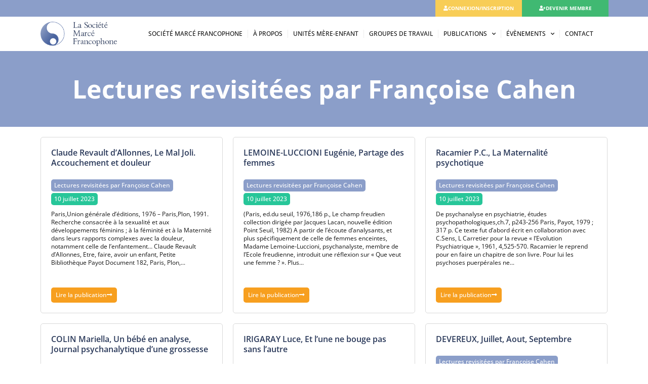

--- FILE ---
content_type: text/css; charset=utf-8
request_url: https://societemarcefrancophone.fr/wp-content/uploads/elementor/css/post-4.css?ver=1752736372
body_size: 287
content:
.elementor-kit-4{--e-global-color-primary:#293859;--e-global-color-secondary:#121212;--e-global-color-text:#121212;--e-global-color-accent:#8B9EC9;--e-global-color-08dab2c:#121212;--e-global-typography-primary-font-family:"Open Sans";--e-global-typography-primary-font-weight:600;--e-global-typography-secondary-font-family:"Open Sans";--e-global-typography-secondary-font-weight:400;--e-global-typography-text-font-family:"Open Sans";--e-global-typography-text-font-weight:400;--e-global-typography-accent-font-family:"Open Sans";--e-global-typography-accent-font-weight:500;font-family:"Open Sans", Sans-serif;}.elementor-kit-4 button,.elementor-kit-4 input[type="button"],.elementor-kit-4 input[type="submit"],.elementor-kit-4 .elementor-button{background-color:#293859;font-family:"Open Sans", Sans-serif;color:#FFFFFF;border-radius:99px 99px 99px 99px;}.elementor-kit-4 e-page-transition{background-color:#FFBC7D;}.elementor-kit-4 a{font-family:"Open Sans", Sans-serif;}.elementor-kit-4 h1{font-family:"Open Sans", Sans-serif;}.elementor-kit-4 h2{font-family:"Open Sans", Sans-serif;}.elementor-kit-4 h3{font-family:"Open Sans", Sans-serif;}.elementor-kit-4 h4{font-family:"Open Sans", Sans-serif;}.elementor-kit-4 h5{font-family:"Open Sans", Sans-serif;}.elementor-kit-4 h6{font-family:"Open Sans", Sans-serif;}.elementor-section.elementor-section-boxed > .elementor-container{max-width:1140px;}.e-con{--container-max-width:1140px;}.elementor-widget:not(:last-child){margin-block-end:20px;}.elementor-element{--widgets-spacing:20px 20px;--widgets-spacing-row:20px;--widgets-spacing-column:20px;}{}h1.entry-title{display:var(--page-title-display);}@media(max-width:1024px){.elementor-section.elementor-section-boxed > .elementor-container{max-width:1024px;}.e-con{--container-max-width:1024px;}}@media(max-width:767px){.elementor-section.elementor-section-boxed > .elementor-container{max-width:767px;}.e-con{--container-max-width:767px;}}

--- FILE ---
content_type: text/css; charset=utf-8
request_url: https://societemarcefrancophone.fr/wp-content/uploads/elementor/css/post-10.css?ver=1752736372
body_size: 2105
content:
.elementor-widget-section .eael-protected-content-message{font-family:var( --e-global-typography-secondary-font-family ), Sans-serif;font-weight:var( --e-global-typography-secondary-font-weight );}.elementor-widget-section .protected-content-error-msg{font-family:var( --e-global-typography-secondary-font-family ), Sans-serif;font-weight:var( --e-global-typography-secondary-font-weight );}.elementor-10 .elementor-element.elementor-element-2ea3e66:not(.elementor-motion-effects-element-type-background), .elementor-10 .elementor-element.elementor-element-2ea3e66 > .elementor-motion-effects-container > .elementor-motion-effects-layer{background-color:#8B9EC9;}.elementor-bc-flex-widget .elementor-10 .elementor-element.elementor-element-cb181e6.elementor-column .elementor-widget-wrap{align-items:center;}.elementor-10 .elementor-element.elementor-element-cb181e6.elementor-column.elementor-element[data-element_type="column"] > .elementor-widget-wrap.elementor-element-populated{align-content:center;align-items:center;}.elementor-10 .elementor-element.elementor-element-cb181e6.elementor-column > .elementor-widget-wrap{justify-content:flex-end;}.elementor-10 .elementor-element.elementor-element-cb181e6 > .elementor-widget-wrap > .elementor-widget:not(.elementor-widget__width-auto):not(.elementor-widget__width-initial):not(:last-child):not(.elementor-absolute){margin-bottom:0px;}.elementor-10 .elementor-element.elementor-element-cb181e6 > .elementor-element-populated{margin:0px 0px 0px 0px;--e-column-margin-right:0px;--e-column-margin-left:0px;padding:0px 0px 0px 0px;}.elementor-widget-button .elementor-button{background-color:var( --e-global-color-accent );font-family:var( --e-global-typography-accent-font-family ), Sans-serif;font-weight:var( --e-global-typography-accent-font-weight );}.elementor-widget-button .eael-protected-content-message{font-family:var( --e-global-typography-secondary-font-family ), Sans-serif;font-weight:var( --e-global-typography-secondary-font-weight );}.elementor-widget-button .protected-content-error-msg{font-family:var( --e-global-typography-secondary-font-family ), Sans-serif;font-weight:var( --e-global-typography-secondary-font-weight );}.elementor-10 .elementor-element.elementor-element-11499c3 .elementor-button{background-color:#4A649F;font-family:"Open Sans", Sans-serif;font-size:10px;font-weight:700;text-transform:uppercase;fill:#FFFFFF;color:#FFFFFF;border-radius:0px 0px 0px 0px;padding:16px 16px 16px 16px;}.elementor-10 .elementor-element.elementor-element-11499c3{width:auto;max-width:auto;align-self:center;}.elementor-10 .elementor-element.elementor-element-11499c3 .elementor-button-content-wrapper{flex-direction:row;}.elementor-10 .elementor-element.elementor-element-3092b61 .elementor-button{background-color:#40B972;font-family:"Open Sans", Sans-serif;font-size:10px;font-weight:700;text-transform:uppercase;fill:#FFFFFF;color:#FFFFFF;border-radius:0px 0px 0px 0px;padding:16px 16px 16px 16px;}.elementor-10 .elementor-element.elementor-element-3092b61{width:auto;max-width:auto;align-self:center;}.elementor-10 .elementor-element.elementor-element-3092b61 .elementor-button-content-wrapper{flex-direction:row;}.elementor-10 .elementor-element.elementor-element-662203d .elementor-button{background-color:#CC7364;font-family:"Open Sans", Sans-serif;font-size:10px;font-weight:700;text-transform:uppercase;fill:#FFFFFF;color:#FFFFFF;border-radius:0px 0px 0px 0px;padding:16px 16px 16px 16px;}.elementor-10 .elementor-element.elementor-element-662203d{width:auto;max-width:auto;align-self:center;}.elementor-10 .elementor-element.elementor-element-662203d .elementor-button-content-wrapper{flex-direction:row;}.elementor-10 .elementor-element.elementor-element-2ea3e66 .elementor-column-gap-custom .elementor-column > .elementor-element-populated{padding:0px;}.elementor-10 .elementor-element.elementor-element-2ea3e66{transition:background 0.3s, border 0.3s, border-radius 0.3s, box-shadow 0.3s;margin-top:0px;margin-bottom:0px;padding:0px 0px 0px 0px;}.elementor-10 .elementor-element.elementor-element-2ea3e66 > .elementor-background-overlay{transition:background 0.3s, border-radius 0.3s, opacity 0.3s;}.elementor-10 .elementor-element.elementor-element-3f104cc > .elementor-container > .elementor-column > .elementor-widget-wrap{align-content:center;align-items:center;}.elementor-10 .elementor-element.elementor-element-3f104cc:not(.elementor-motion-effects-element-type-background), .elementor-10 .elementor-element.elementor-element-3f104cc > .elementor-motion-effects-container > .elementor-motion-effects-layer{background-color:#8B9EC9;}.elementor-10 .elementor-element.elementor-element-8a8dc16:not(.elementor-motion-effects-element-type-background) > .elementor-widget-wrap, .elementor-10 .elementor-element.elementor-element-8a8dc16 > .elementor-widget-wrap > .elementor-motion-effects-container > .elementor-motion-effects-layer{background-color:#F8CD56;}.elementor-10 .elementor-element.elementor-element-8a8dc16:hover > .elementor-element-populated{background-color:#E1B12C;}.elementor-10 .elementor-element.elementor-element-8a8dc16.elementor-column > .elementor-widget-wrap{justify-content:center;}.elementor-10 .elementor-element.elementor-element-8a8dc16 > .elementor-widget-wrap > .elementor-widget:not(.elementor-widget__width-auto):not(.elementor-widget__width-initial):not(:last-child):not(.elementor-absolute){margin-bottom:0px;}.elementor-10 .elementor-element.elementor-element-8a8dc16 > .elementor-element-populated{transition:background 0.3s, border 0.3s, border-radius 0.3s, box-shadow 0.3s;}.elementor-10 .elementor-element.elementor-element-8a8dc16 > .elementor-element-populated > .elementor-background-overlay{transition:background 0.3s, border-radius 0.3s, opacity 0.3s;}.elementor-10 .elementor-element.elementor-element-0077dc7 .elementor-button{background-color:#8B9EC900;font-family:"Open Sans", Sans-serif;font-size:10px;font-weight:700;text-transform:uppercase;fill:#FFFFFF;color:#FFFFFF;border-radius:99px 99px 99px 99px;padding:0px 0px 0px 0px;}.elementor-10 .elementor-element.elementor-element-0077dc7{width:auto;max-width:auto;}.elementor-10 .elementor-element.elementor-element-0077dc7 > .elementor-widget-container{margin:-5px 0px 0px 0px;}.elementor-10 .elementor-element.elementor-element-0077dc7 .elementor-button-content-wrapper{flex-direction:row;}.elementor-10 .elementor-element.elementor-element-a7eb4a5:not(.elementor-motion-effects-element-type-background) > .elementor-widget-wrap, .elementor-10 .elementor-element.elementor-element-a7eb4a5 > .elementor-widget-wrap > .elementor-motion-effects-container > .elementor-motion-effects-layer{background-color:#40B972;}.elementor-10 .elementor-element.elementor-element-a7eb4a5:hover > .elementor-element-populated{background-color:#44BD32;}.elementor-10 .elementor-element.elementor-element-a7eb4a5.elementor-column > .elementor-widget-wrap{justify-content:center;}.elementor-10 .elementor-element.elementor-element-a7eb4a5 > .elementor-widget-wrap > .elementor-widget:not(.elementor-widget__width-auto):not(.elementor-widget__width-initial):not(:last-child):not(.elementor-absolute){margin-bottom:0px;}.elementor-10 .elementor-element.elementor-element-a7eb4a5 > .elementor-element-populated{transition:background 0.3s, border 0.3s, border-radius 0.3s, box-shadow 0.3s;}.elementor-10 .elementor-element.elementor-element-a7eb4a5 > .elementor-element-populated > .elementor-background-overlay{transition:background 0.3s, border-radius 0.3s, opacity 0.3s;}.elementor-10 .elementor-element.elementor-element-cfa396d .elementor-button{background-color:#8B9EC900;font-family:"Open Sans", Sans-serif;font-size:10px;font-weight:700;text-transform:uppercase;fill:#FFFFFF;color:#FFFFFF;border-radius:99px 99px 99px 99px;padding:0px 0px 0px 0px;}.elementor-10 .elementor-element.elementor-element-cfa396d{width:auto;max-width:auto;}.elementor-10 .elementor-element.elementor-element-cfa396d > .elementor-widget-container{margin:-5px 0px 0px 0px;}.elementor-10 .elementor-element.elementor-element-cfa396d .elementor-button-content-wrapper{flex-direction:row;}.elementor-10 .elementor-element.elementor-element-3f104cc .elementor-column-gap-custom .elementor-column > .elementor-element-populated{padding:6px;}.elementor-10 .elementor-element.elementor-element-3f104cc{transition:background 0.3s, border 0.3s, border-radius 0.3s, box-shadow 0.3s;}.elementor-10 .elementor-element.elementor-element-3f104cc > .elementor-background-overlay{transition:background 0.3s, border-radius 0.3s, opacity 0.3s;}.elementor-10 .elementor-element.elementor-element-d343c61 > .elementor-container > .elementor-column > .elementor-widget-wrap{align-content:center;align-items:center;}.elementor-10 .elementor-element.elementor-element-d343c61:not(.elementor-motion-effects-element-type-background), .elementor-10 .elementor-element.elementor-element-d343c61 > .elementor-motion-effects-container > .elementor-motion-effects-layer{background-color:#FFFFFF;}.elementor-10 .elementor-element.elementor-element-d343c61{box-shadow:0px 12px 10px 0px rgba(0, 0, 0, 0.23);transition:background 0.3s, border 0.3s, border-radius 0.3s, box-shadow 0.3s;}.elementor-10 .elementor-element.elementor-element-d343c61 > .elementor-background-overlay{transition:background 0.3s, border-radius 0.3s, opacity 0.3s;}.elementor-widget-theme-site-logo .eael-protected-content-message{font-family:var( --e-global-typography-secondary-font-family ), Sans-serif;font-weight:var( --e-global-typography-secondary-font-weight );}.elementor-widget-theme-site-logo .protected-content-error-msg{font-family:var( --e-global-typography-secondary-font-family ), Sans-serif;font-weight:var( --e-global-typography-secondary-font-weight );}.elementor-widget-theme-site-logo .widget-image-caption{color:var( --e-global-color-text );font-family:var( --e-global-typography-text-font-family ), Sans-serif;font-weight:var( --e-global-typography-text-font-weight );}.elementor-widget-nav-menu .eael-protected-content-message{font-family:var( --e-global-typography-secondary-font-family ), Sans-serif;font-weight:var( --e-global-typography-secondary-font-weight );}.elementor-widget-nav-menu .protected-content-error-msg{font-family:var( --e-global-typography-secondary-font-family ), Sans-serif;font-weight:var( --e-global-typography-secondary-font-weight );}.elementor-widget-nav-menu .elementor-nav-menu .elementor-item{font-family:var( --e-global-typography-primary-font-family ), Sans-serif;font-weight:var( --e-global-typography-primary-font-weight );}.elementor-widget-nav-menu .elementor-nav-menu--main .elementor-item{color:var( --e-global-color-text );fill:var( --e-global-color-text );}.elementor-widget-nav-menu .elementor-nav-menu--main .elementor-item:hover,
					.elementor-widget-nav-menu .elementor-nav-menu--main .elementor-item.elementor-item-active,
					.elementor-widget-nav-menu .elementor-nav-menu--main .elementor-item.highlighted,
					.elementor-widget-nav-menu .elementor-nav-menu--main .elementor-item:focus{color:var( --e-global-color-accent );fill:var( --e-global-color-accent );}.elementor-widget-nav-menu .elementor-nav-menu--main:not(.e--pointer-framed) .elementor-item:before,
					.elementor-widget-nav-menu .elementor-nav-menu--main:not(.e--pointer-framed) .elementor-item:after{background-color:var( --e-global-color-accent );}.elementor-widget-nav-menu .e--pointer-framed .elementor-item:before,
					.elementor-widget-nav-menu .e--pointer-framed .elementor-item:after{border-color:var( --e-global-color-accent );}.elementor-widget-nav-menu{--e-nav-menu-divider-color:var( --e-global-color-text );}.elementor-widget-nav-menu .elementor-nav-menu--dropdown .elementor-item, .elementor-widget-nav-menu .elementor-nav-menu--dropdown  .elementor-sub-item{font-family:var( --e-global-typography-accent-font-family ), Sans-serif;font-weight:var( --e-global-typography-accent-font-weight );}.elementor-10 .elementor-element.elementor-element-b3fd665{width:var( --container-widget-width, 98.053% );max-width:98.053%;--container-widget-width:98.053%;--container-widget-flex-grow:0;--e-nav-menu-divider-content:"";--e-nav-menu-divider-style:solid;--e-nav-menu-divider-width:1px;--e-nav-menu-divider-color:#12121214;}.elementor-10 .elementor-element.elementor-element-b3fd665 .elementor-menu-toggle{margin:0 auto;}.elementor-10 .elementor-element.elementor-element-b3fd665 .elementor-nav-menu .elementor-item{font-family:"Open Sans", Sans-serif;font-size:12px;font-weight:500;text-transform:uppercase;}.elementor-10 .elementor-element.elementor-element-b3fd665 .elementor-nav-menu--main .elementor-item:hover,
					.elementor-10 .elementor-element.elementor-element-b3fd665 .elementor-nav-menu--main .elementor-item.elementor-item-active,
					.elementor-10 .elementor-element.elementor-element-b3fd665 .elementor-nav-menu--main .elementor-item.highlighted,
					.elementor-10 .elementor-element.elementor-element-b3fd665 .elementor-nav-menu--main .elementor-item:focus{color:#8B9EC9;fill:#8B9EC9;}.elementor-10 .elementor-element.elementor-element-b3fd665 .elementor-nav-menu--main:not(.e--pointer-framed) .elementor-item:before,
					.elementor-10 .elementor-element.elementor-element-b3fd665 .elementor-nav-menu--main:not(.e--pointer-framed) .elementor-item:after{background-color:#8B9EC9;}.elementor-10 .elementor-element.elementor-element-b3fd665 .e--pointer-framed .elementor-item:before,
					.elementor-10 .elementor-element.elementor-element-b3fd665 .e--pointer-framed .elementor-item:after{border-color:#8B9EC9;}.elementor-10 .elementor-element.elementor-element-b3fd665 .e--pointer-framed .elementor-item:before{border-width:0px;}.elementor-10 .elementor-element.elementor-element-b3fd665 .e--pointer-framed.e--animation-draw .elementor-item:before{border-width:0 0 0px 0px;}.elementor-10 .elementor-element.elementor-element-b3fd665 .e--pointer-framed.e--animation-draw .elementor-item:after{border-width:0px 0px 0 0;}.elementor-10 .elementor-element.elementor-element-b3fd665 .e--pointer-framed.e--animation-corners .elementor-item:before{border-width:0px 0 0 0px;}.elementor-10 .elementor-element.elementor-element-b3fd665 .e--pointer-framed.e--animation-corners .elementor-item:after{border-width:0 0px 0px 0;}.elementor-10 .elementor-element.elementor-element-b3fd665 .e--pointer-underline .elementor-item:after,
					 .elementor-10 .elementor-element.elementor-element-b3fd665 .e--pointer-overline .elementor-item:before,
					 .elementor-10 .elementor-element.elementor-element-b3fd665 .e--pointer-double-line .elementor-item:before,
					 .elementor-10 .elementor-element.elementor-element-b3fd665 .e--pointer-double-line .elementor-item:after{height:0px;}.elementor-10 .elementor-element.elementor-element-b3fd665 .elementor-nav-menu--main .elementor-item{padding-left:10px;padding-right:10px;}.elementor-10 .elementor-element.elementor-element-b3fd665 .elementor-nav-menu--dropdown a, .elementor-10 .elementor-element.elementor-element-b3fd665 .elementor-menu-toggle{color:#121212;fill:#121212;}.elementor-10 .elementor-element.elementor-element-b3fd665 .elementor-nav-menu--dropdown{background-color:#FFFFFF;border-style:solid;border-color:#0201011F;border-radius:5px 5px 5px 5px;}.elementor-10 .elementor-element.elementor-element-b3fd665 .elementor-nav-menu--dropdown a:hover,
					.elementor-10 .elementor-element.elementor-element-b3fd665 .elementor-nav-menu--dropdown a:focus,
					.elementor-10 .elementor-element.elementor-element-b3fd665 .elementor-nav-menu--dropdown a.elementor-item-active,
					.elementor-10 .elementor-element.elementor-element-b3fd665 .elementor-nav-menu--dropdown a.highlighted,
					.elementor-10 .elementor-element.elementor-element-b3fd665 .elementor-menu-toggle:hover,
					.elementor-10 .elementor-element.elementor-element-b3fd665 .elementor-menu-toggle:focus{color:#8B9EC9;}.elementor-10 .elementor-element.elementor-element-b3fd665 .elementor-nav-menu--dropdown a:hover,
					.elementor-10 .elementor-element.elementor-element-b3fd665 .elementor-nav-menu--dropdown a:focus,
					.elementor-10 .elementor-element.elementor-element-b3fd665 .elementor-nav-menu--dropdown a.elementor-item-active,
					.elementor-10 .elementor-element.elementor-element-b3fd665 .elementor-nav-menu--dropdown a.highlighted{background-color:#02010100;}.elementor-10 .elementor-element.elementor-element-b3fd665 .elementor-nav-menu--dropdown a.elementor-item-active{color:#293859;background-color:#02010100;}.elementor-10 .elementor-element.elementor-element-b3fd665 .elementor-nav-menu--dropdown .elementor-item, .elementor-10 .elementor-element.elementor-element-b3fd665 .elementor-nav-menu--dropdown  .elementor-sub-item{font-family:"Open Sans", Sans-serif;font-size:12px;font-weight:500;}.elementor-10 .elementor-element.elementor-element-b3fd665 .elementor-nav-menu--dropdown li:first-child a{border-top-left-radius:5px;border-top-right-radius:5px;}.elementor-10 .elementor-element.elementor-element-b3fd665 .elementor-nav-menu--dropdown li:last-child a{border-bottom-right-radius:5px;border-bottom-left-radius:5px;}.elementor-10 .elementor-element.elementor-element-b3fd665 .elementor-nav-menu--main .elementor-nav-menu--dropdown, .elementor-10 .elementor-element.elementor-element-b3fd665 .elementor-nav-menu__container.elementor-nav-menu--dropdown{box-shadow:0px 0px 10px 0px rgba(0, 0, 0, 0.07);}.elementor-10 .elementor-element.elementor-element-b3fd665 .elementor-nav-menu--dropdown li:not(:last-child){border-style:solid;border-color:#0201011A;border-bottom-width:1px;}.elementor-10 .elementor-element.elementor-element-011fce5 > .elementor-container > .elementor-column > .elementor-widget-wrap{align-content:center;align-items:center;}.elementor-10 .elementor-element.elementor-element-011fce5:not(.elementor-motion-effects-element-type-background), .elementor-10 .elementor-element.elementor-element-011fce5 > .elementor-motion-effects-container > .elementor-motion-effects-layer{background-color:#FFFFFF;}.elementor-10 .elementor-element.elementor-element-011fce5{box-shadow:0px 0px 10px 0px rgba(0, 0, 0, 0.23);transition:background 0.3s, border 0.3s, border-radius 0.3s, box-shadow 0.3s;}.elementor-10 .elementor-element.elementor-element-011fce5 > .elementor-background-overlay{transition:background 0.3s, border-radius 0.3s, opacity 0.3s;}.elementor-10 .elementor-element.elementor-element-0702dff{width:var( --container-widget-width, 98.053% );max-width:98.053%;--container-widget-width:98.053%;--container-widget-flex-grow:0;--e-nav-menu-divider-content:"";--e-nav-menu-divider-style:solid;--e-nav-menu-divider-width:1px;--e-nav-menu-divider-color:#12121214;}.elementor-10 .elementor-element.elementor-element-0702dff .elementor-menu-toggle{margin:0 auto;background-color:#8B9EC9;}.elementor-10 .elementor-element.elementor-element-0702dff .elementor-nav-menu .elementor-item{font-family:"Open Sans", Sans-serif;font-size:12px;font-weight:500;}.elementor-10 .elementor-element.elementor-element-0702dff .elementor-nav-menu--main .elementor-item:hover,
					.elementor-10 .elementor-element.elementor-element-0702dff .elementor-nav-menu--main .elementor-item.elementor-item-active,
					.elementor-10 .elementor-element.elementor-element-0702dff .elementor-nav-menu--main .elementor-item.highlighted,
					.elementor-10 .elementor-element.elementor-element-0702dff .elementor-nav-menu--main .elementor-item:focus{color:#8B9EC9;fill:#8B9EC9;}.elementor-10 .elementor-element.elementor-element-0702dff .elementor-nav-menu--main:not(.e--pointer-framed) .elementor-item:before,
					.elementor-10 .elementor-element.elementor-element-0702dff .elementor-nav-menu--main:not(.e--pointer-framed) .elementor-item:after{background-color:#8B9EC9;}.elementor-10 .elementor-element.elementor-element-0702dff .e--pointer-framed .elementor-item:before,
					.elementor-10 .elementor-element.elementor-element-0702dff .e--pointer-framed .elementor-item:after{border-color:#8B9EC9;}.elementor-10 .elementor-element.elementor-element-0702dff .e--pointer-framed .elementor-item:before{border-width:0px;}.elementor-10 .elementor-element.elementor-element-0702dff .e--pointer-framed.e--animation-draw .elementor-item:before{border-width:0 0 0px 0px;}.elementor-10 .elementor-element.elementor-element-0702dff .e--pointer-framed.e--animation-draw .elementor-item:after{border-width:0px 0px 0 0;}.elementor-10 .elementor-element.elementor-element-0702dff .e--pointer-framed.e--animation-corners .elementor-item:before{border-width:0px 0 0 0px;}.elementor-10 .elementor-element.elementor-element-0702dff .e--pointer-framed.e--animation-corners .elementor-item:after{border-width:0 0px 0px 0;}.elementor-10 .elementor-element.elementor-element-0702dff .e--pointer-underline .elementor-item:after,
					 .elementor-10 .elementor-element.elementor-element-0702dff .e--pointer-overline .elementor-item:before,
					 .elementor-10 .elementor-element.elementor-element-0702dff .e--pointer-double-line .elementor-item:before,
					 .elementor-10 .elementor-element.elementor-element-0702dff .e--pointer-double-line .elementor-item:after{height:0px;}.elementor-10 .elementor-element.elementor-element-0702dff .elementor-nav-menu--main .elementor-item{padding-left:10px;padding-right:10px;}.elementor-10 .elementor-element.elementor-element-0702dff .elementor-nav-menu--dropdown a, .elementor-10 .elementor-element.elementor-element-0702dff .elementor-menu-toggle{color:#121212;fill:#121212;}.elementor-10 .elementor-element.elementor-element-0702dff .elementor-nav-menu--dropdown{background-color:#FFFFFF;border-style:solid;border-color:#0201011F;border-radius:5px 5px 5px 5px;}.elementor-10 .elementor-element.elementor-element-0702dff .elementor-nav-menu--dropdown a:hover,
					.elementor-10 .elementor-element.elementor-element-0702dff .elementor-nav-menu--dropdown a:focus,
					.elementor-10 .elementor-element.elementor-element-0702dff .elementor-nav-menu--dropdown a.elementor-item-active,
					.elementor-10 .elementor-element.elementor-element-0702dff .elementor-nav-menu--dropdown a.highlighted,
					.elementor-10 .elementor-element.elementor-element-0702dff .elementor-menu-toggle:hover,
					.elementor-10 .elementor-element.elementor-element-0702dff .elementor-menu-toggle:focus{color:#8B9EC9;}.elementor-10 .elementor-element.elementor-element-0702dff .elementor-nav-menu--dropdown a:hover,
					.elementor-10 .elementor-element.elementor-element-0702dff .elementor-nav-menu--dropdown a:focus,
					.elementor-10 .elementor-element.elementor-element-0702dff .elementor-nav-menu--dropdown a.elementor-item-active,
					.elementor-10 .elementor-element.elementor-element-0702dff .elementor-nav-menu--dropdown a.highlighted{background-color:#02010100;}.elementor-10 .elementor-element.elementor-element-0702dff .elementor-nav-menu--dropdown a.elementor-item-active{color:#293859;background-color:#02010100;}.elementor-10 .elementor-element.elementor-element-0702dff .elementor-nav-menu--dropdown .elementor-item, .elementor-10 .elementor-element.elementor-element-0702dff .elementor-nav-menu--dropdown  .elementor-sub-item{font-family:"Open Sans", Sans-serif;font-size:12px;font-weight:500;}.elementor-10 .elementor-element.elementor-element-0702dff .elementor-nav-menu--dropdown li:first-child a{border-top-left-radius:5px;border-top-right-radius:5px;}.elementor-10 .elementor-element.elementor-element-0702dff .elementor-nav-menu--dropdown li:last-child a{border-bottom-right-radius:5px;border-bottom-left-radius:5px;}.elementor-10 .elementor-element.elementor-element-0702dff .elementor-nav-menu--main .elementor-nav-menu--dropdown, .elementor-10 .elementor-element.elementor-element-0702dff .elementor-nav-menu__container.elementor-nav-menu--dropdown{box-shadow:0px 0px 10px 0px rgba(0, 0, 0, 0.07);}.elementor-10 .elementor-element.elementor-element-0702dff .elementor-nav-menu--dropdown li:not(:last-child){border-style:solid;border-color:#0201011A;border-bottom-width:1px;}.elementor-10 .elementor-element.elementor-element-0702dff div.elementor-menu-toggle{color:#FFFFFF;}.elementor-10 .elementor-element.elementor-element-0702dff div.elementor-menu-toggle svg{fill:#FFFFFF;}.elementor-theme-builder-content-area{height:400px;}.elementor-location-header:before, .elementor-location-footer:before{content:"";display:table;clear:both;}@media(max-width:1024px){.elementor-10 .elementor-element.elementor-element-0702dff .elementor-menu-toggle{border-radius:99px;}}@media(min-width:768px){.elementor-10 .elementor-element.elementor-element-8ec7aff{width:69.297%;}.elementor-10 .elementor-element.elementor-element-8a8dc16{width:15.018%;}.elementor-10 .elementor-element.elementor-element-a7eb4a5{width:14.99%;}.elementor-10 .elementor-element.elementor-element-97e9dc5{width:15%;}.elementor-10 .elementor-element.elementor-element-9daaf3c{width:85%;}.elementor-10 .elementor-element.elementor-element-ecd7684{width:14.999%;}.elementor-10 .elementor-element.elementor-element-bbaf8a2{width:69.316%;}.elementor-10 .elementor-element.elementor-element-833d6c7{width:14.99%;}}@media(max-width:1024px) and (min-width:768px){.elementor-10 .elementor-element.elementor-element-cb181e6{width:50%;}.elementor-10 .elementor-element.elementor-element-8ec7aff{width:50%;}.elementor-10 .elementor-element.elementor-element-8a8dc16{width:25%;}.elementor-10 .elementor-element.elementor-element-a7eb4a5{width:25%;}.elementor-10 .elementor-element.elementor-element-ecd7684{width:20%;}.elementor-10 .elementor-element.elementor-element-bbaf8a2{width:70%;}.elementor-10 .elementor-element.elementor-element-833d6c7{width:10%;}}@media(max-width:767px){.elementor-10 .elementor-element.elementor-element-8a8dc16{width:50%;}.elementor-10 .elementor-element.elementor-element-a7eb4a5{width:50%;}.elementor-10 .elementor-element.elementor-element-97e9dc5{width:40%;}.elementor-10 .elementor-element.elementor-element-9daaf3c{width:30%;}.elementor-10 .elementor-element.elementor-element-b3fd665 .elementor-nav-menu--dropdown{border-width:1px 1px 1px 1px;}.elementor-10 .elementor-element.elementor-element-ecd7684{width:40%;}.elementor-10 .elementor-element.elementor-element-bbaf8a2{width:45%;}.elementor-10 .elementor-element.elementor-element-833d6c7{width:15%;}.elementor-10 .elementor-element.elementor-element-0702dff .elementor-nav-menu--dropdown{border-width:1px 1px 1px 1px;}.elementor-10 .elementor-element.elementor-element-0702dff .elementor-menu-toggle{border-radius:99px;}}/* Start custom CSS for section, class: .elementor-element-3f104cc */ul.elementor-icon-list-items.elementor-inline-items {
    list-style-type: none;
    margin:0px !important;
}

li.elementor-icon-list-item.elementor-inline-item {
    margin-right: 10px !important;
}/* End custom CSS */

--- FILE ---
content_type: text/css; charset=utf-8
request_url: https://societemarcefrancophone.fr/wp-content/uploads/elementor/css/post-71.css?ver=1752736372
body_size: 1438
content:
.elementor-widget-section .eael-protected-content-message{font-family:var( --e-global-typography-secondary-font-family ), Sans-serif;font-weight:var( --e-global-typography-secondary-font-weight );}.elementor-widget-section .protected-content-error-msg{font-family:var( --e-global-typography-secondary-font-family ), Sans-serif;font-weight:var( --e-global-typography-secondary-font-weight );}.elementor-71 .elementor-element.elementor-element-644627d:not(.elementor-motion-effects-element-type-background), .elementor-71 .elementor-element.elementor-element-644627d > .elementor-motion-effects-container > .elementor-motion-effects-layer{background-color:#293859;}.elementor-71 .elementor-element.elementor-element-644627d{transition:background 0.3s, border 0.3s, border-radius 0.3s, box-shadow 0.3s;padding:20px 0px 20px 0px;}.elementor-71 .elementor-element.elementor-element-644627d > .elementor-background-overlay{transition:background 0.3s, border-radius 0.3s, opacity 0.3s;}.elementor-widget-heading .eael-protected-content-message{font-family:var( --e-global-typography-secondary-font-family ), Sans-serif;font-weight:var( --e-global-typography-secondary-font-weight );}.elementor-widget-heading .protected-content-error-msg{font-family:var( --e-global-typography-secondary-font-family ), Sans-serif;font-weight:var( --e-global-typography-secondary-font-weight );}.elementor-widget-heading .elementor-heading-title{font-family:var( --e-global-typography-primary-font-family ), Sans-serif;font-weight:var( --e-global-typography-primary-font-weight );color:var( --e-global-color-primary );}.elementor-71 .elementor-element.elementor-element-e5e1fa3 .elementor-heading-title{font-family:"Sora", Sans-serif;font-size:14px;font-weight:500;color:#FFFFFF;}.elementor-widget-icon-list .eael-protected-content-message{font-family:var( --e-global-typography-secondary-font-family ), Sans-serif;font-weight:var( --e-global-typography-secondary-font-weight );}.elementor-widget-icon-list .protected-content-error-msg{font-family:var( --e-global-typography-secondary-font-family ), Sans-serif;font-weight:var( --e-global-typography-secondary-font-weight );}.elementor-widget-icon-list .elementor-icon-list-item:not(:last-child):after{border-color:var( --e-global-color-text );}.elementor-widget-icon-list .elementor-icon-list-icon i{color:var( --e-global-color-primary );}.elementor-widget-icon-list .elementor-icon-list-icon svg{fill:var( --e-global-color-primary );}.elementor-widget-icon-list .elementor-icon-list-item > .elementor-icon-list-text, .elementor-widget-icon-list .elementor-icon-list-item > a{font-family:var( --e-global-typography-text-font-family ), Sans-serif;font-weight:var( --e-global-typography-text-font-weight );}.elementor-widget-icon-list .elementor-icon-list-text{color:var( --e-global-color-secondary );}.elementor-71 .elementor-element.elementor-element-68b1e9a > .elementor-widget-container{margin:-10px 0px 0px 0px;}.elementor-71 .elementor-element.elementor-element-68b1e9a .elementor-icon-list-items:not(.elementor-inline-items) .elementor-icon-list-item:not(:last-child){padding-bottom:calc(0px/2);}.elementor-71 .elementor-element.elementor-element-68b1e9a .elementor-icon-list-items:not(.elementor-inline-items) .elementor-icon-list-item:not(:first-child){margin-top:calc(0px/2);}.elementor-71 .elementor-element.elementor-element-68b1e9a .elementor-icon-list-items.elementor-inline-items .elementor-icon-list-item{margin-right:calc(0px/2);margin-left:calc(0px/2);}.elementor-71 .elementor-element.elementor-element-68b1e9a .elementor-icon-list-items.elementor-inline-items{margin-right:calc(-0px/2);margin-left:calc(-0px/2);}body.rtl .elementor-71 .elementor-element.elementor-element-68b1e9a .elementor-icon-list-items.elementor-inline-items .elementor-icon-list-item:after{left:calc(-0px/2);}body:not(.rtl) .elementor-71 .elementor-element.elementor-element-68b1e9a .elementor-icon-list-items.elementor-inline-items .elementor-icon-list-item:after{right:calc(-0px/2);}.elementor-71 .elementor-element.elementor-element-68b1e9a .elementor-icon-list-icon i{transition:color 0.3s;}.elementor-71 .elementor-element.elementor-element-68b1e9a .elementor-icon-list-icon svg{transition:fill 0.3s;}.elementor-71 .elementor-element.elementor-element-68b1e9a{--e-icon-list-icon-size:14px;--icon-vertical-offset:0px;}.elementor-71 .elementor-element.elementor-element-68b1e9a .elementor-icon-list-item > .elementor-icon-list-text, .elementor-71 .elementor-element.elementor-element-68b1e9a .elementor-icon-list-item > a{font-family:"Open Sans", Sans-serif;font-size:12px;font-weight:400;}.elementor-71 .elementor-element.elementor-element-68b1e9a .elementor-icon-list-text{color:#FFFFFF;transition:color 0.3s;}.elementor-widget-image .eael-protected-content-message{font-family:var( --e-global-typography-secondary-font-family ), Sans-serif;font-weight:var( --e-global-typography-secondary-font-weight );}.elementor-widget-image .protected-content-error-msg{font-family:var( --e-global-typography-secondary-font-family ), Sans-serif;font-weight:var( --e-global-typography-secondary-font-weight );}.elementor-widget-image .widget-image-caption{color:var( --e-global-color-text );font-family:var( --e-global-typography-text-font-family ), Sans-serif;font-weight:var( --e-global-typography-text-font-weight );}.elementor-71 .elementor-element.elementor-element-50cb85a{width:var( --container-widget-width, 31% );max-width:31%;--container-widget-width:31%;--container-widget-flex-grow:0;text-align:left;}.elementor-71 .elementor-element.elementor-element-50cb85a > .elementor-widget-container{margin:0px 10px 0px 0px;}.elementor-71 .elementor-element.elementor-element-50cb85a img{width:100%;border-radius:5px 5px 5px 5px;box-shadow:0px 0px 10px 0px rgba(0,0,0,0.5);}.elementor-71 .elementor-element.elementor-element-a637c41{width:var( --container-widget-width, 48.322% );max-width:48.322%;--container-widget-width:48.322%;--container-widget-flex-grow:0;text-align:left;}.elementor-71 .elementor-element.elementor-element-a637c41 > .elementor-widget-container{margin:0px 0px 0px 0px;}.elementor-71 .elementor-element.elementor-element-a637c41 img{width:38%;border-radius:5px 5px 5px 5px;box-shadow:0px 0px 10px 0px rgba(0,0,0,0.5);}.elementor-71 .elementor-element.elementor-element-36b47d3 .elementor-heading-title{font-family:"Sora", Sans-serif;font-size:14px;font-weight:500;color:#FFFFFF;}.elementor-71 .elementor-element.elementor-element-78d149d > .elementor-widget-container{margin:-10px 0px 0px 0px;}.elementor-71 .elementor-element.elementor-element-78d149d .elementor-icon-list-items:not(.elementor-inline-items) .elementor-icon-list-item:not(:last-child){padding-bottom:calc(0px/2);}.elementor-71 .elementor-element.elementor-element-78d149d .elementor-icon-list-items:not(.elementor-inline-items) .elementor-icon-list-item:not(:first-child){margin-top:calc(0px/2);}.elementor-71 .elementor-element.elementor-element-78d149d .elementor-icon-list-items.elementor-inline-items .elementor-icon-list-item{margin-right:calc(0px/2);margin-left:calc(0px/2);}.elementor-71 .elementor-element.elementor-element-78d149d .elementor-icon-list-items.elementor-inline-items{margin-right:calc(-0px/2);margin-left:calc(-0px/2);}body.rtl .elementor-71 .elementor-element.elementor-element-78d149d .elementor-icon-list-items.elementor-inline-items .elementor-icon-list-item:after{left:calc(-0px/2);}body:not(.rtl) .elementor-71 .elementor-element.elementor-element-78d149d .elementor-icon-list-items.elementor-inline-items .elementor-icon-list-item:after{right:calc(-0px/2);}.elementor-71 .elementor-element.elementor-element-78d149d .elementor-icon-list-icon i{transition:color 0.3s;}.elementor-71 .elementor-element.elementor-element-78d149d .elementor-icon-list-icon svg{transition:fill 0.3s;}.elementor-71 .elementor-element.elementor-element-78d149d{--e-icon-list-icon-size:14px;--icon-vertical-offset:0px;}.elementor-71 .elementor-element.elementor-element-78d149d .elementor-icon-list-item > .elementor-icon-list-text, .elementor-71 .elementor-element.elementor-element-78d149d .elementor-icon-list-item > a{font-family:"Open Sans", Sans-serif;font-size:12px;font-weight:400;}.elementor-71 .elementor-element.elementor-element-78d149d .elementor-icon-list-text{color:#FFFFFF;transition:color 0.3s;}.elementor-71 .elementor-element.elementor-element-6e9de86 .elementor-heading-title{font-family:"Sora", Sans-serif;font-size:14px;font-weight:500;color:#FFFFFF;}.elementor-71 .elementor-element.elementor-element-836bdee > .elementor-widget-container{margin:-10px 0px 0px 0px;}.elementor-71 .elementor-element.elementor-element-836bdee .elementor-heading-title{font-family:"Sora", Sans-serif;font-size:12px;font-weight:300;color:#FFFFFF;}.elementor-widget-form .eael-protected-content-message{font-family:var( --e-global-typography-secondary-font-family ), Sans-serif;font-weight:var( --e-global-typography-secondary-font-weight );}.elementor-widget-form .protected-content-error-msg{font-family:var( --e-global-typography-secondary-font-family ), Sans-serif;font-weight:var( --e-global-typography-secondary-font-weight );}.elementor-widget-form .elementor-field-group > label, .elementor-widget-form .elementor-field-subgroup label{color:var( --e-global-color-text );}.elementor-widget-form .elementor-field-group > label{font-family:var( --e-global-typography-text-font-family ), Sans-serif;font-weight:var( --e-global-typography-text-font-weight );}.elementor-widget-form .elementor-field-type-html{color:var( --e-global-color-text );font-family:var( --e-global-typography-text-font-family ), Sans-serif;font-weight:var( --e-global-typography-text-font-weight );}.elementor-widget-form .elementor-field-group .elementor-field{color:var( --e-global-color-text );}.elementor-widget-form .elementor-field-group .elementor-field, .elementor-widget-form .elementor-field-subgroup label{font-family:var( --e-global-typography-text-font-family ), Sans-serif;font-weight:var( --e-global-typography-text-font-weight );}.elementor-widget-form .elementor-button{font-family:var( --e-global-typography-accent-font-family ), Sans-serif;font-weight:var( --e-global-typography-accent-font-weight );}.elementor-widget-form .e-form__buttons__wrapper__button-next{background-color:var( --e-global-color-accent );}.elementor-widget-form .elementor-button[type="submit"]{background-color:var( --e-global-color-accent );}.elementor-widget-form .e-form__buttons__wrapper__button-previous{background-color:var( --e-global-color-accent );}.elementor-widget-form .elementor-message{font-family:var( --e-global-typography-text-font-family ), Sans-serif;font-weight:var( --e-global-typography-text-font-weight );}.elementor-widget-form .e-form__indicators__indicator, .elementor-widget-form .e-form__indicators__indicator__label{font-family:var( --e-global-typography-accent-font-family ), Sans-serif;font-weight:var( --e-global-typography-accent-font-weight );}.elementor-widget-form{--e-form-steps-indicator-inactive-primary-color:var( --e-global-color-text );--e-form-steps-indicator-active-primary-color:var( --e-global-color-accent );--e-form-steps-indicator-completed-primary-color:var( --e-global-color-accent );--e-form-steps-indicator-progress-color:var( --e-global-color-accent );--e-form-steps-indicator-progress-background-color:var( --e-global-color-text );--e-form-steps-indicator-progress-meter-color:var( --e-global-color-text );}.elementor-widget-form .e-form__indicators__indicator__progress__meter{font-family:var( --e-global-typography-accent-font-family ), Sans-serif;font-weight:var( --e-global-typography-accent-font-weight );}.elementor-71 .elementor-element.elementor-element-1c0ac30 .elementor-field-group{padding-right:calc( 10px/2 );padding-left:calc( 10px/2 );margin-bottom:10px;}.elementor-71 .elementor-element.elementor-element-1c0ac30 .elementor-form-fields-wrapper{margin-left:calc( -10px/2 );margin-right:calc( -10px/2 );margin-bottom:-10px;}.elementor-71 .elementor-element.elementor-element-1c0ac30 .elementor-field-group.recaptcha_v3-bottomleft, .elementor-71 .elementor-element.elementor-element-1c0ac30 .elementor-field-group.recaptcha_v3-bottomright{margin-bottom:0;}body.rtl .elementor-71 .elementor-element.elementor-element-1c0ac30 .elementor-labels-inline .elementor-field-group > label{padding-left:0px;}body:not(.rtl) .elementor-71 .elementor-element.elementor-element-1c0ac30 .elementor-labels-inline .elementor-field-group > label{padding-right:0px;}body .elementor-71 .elementor-element.elementor-element-1c0ac30 .elementor-labels-above .elementor-field-group > label{padding-bottom:0px;}.elementor-71 .elementor-element.elementor-element-1c0ac30 .elementor-field-type-html{padding-bottom:0px;}.elementor-71 .elementor-element.elementor-element-1c0ac30 .elementor-field-group .elementor-field:not(.elementor-select-wrapper){background-color:#ffffff;border-radius:99px 99px 99px 99px;}.elementor-71 .elementor-element.elementor-element-1c0ac30 .elementor-field-group .elementor-select-wrapper select{background-color:#ffffff;border-radius:99px 99px 99px 99px;}.elementor-71 .elementor-element.elementor-element-1c0ac30 .e-form__buttons__wrapper__button-next{color:#ffffff;}.elementor-71 .elementor-element.elementor-element-1c0ac30 .elementor-button[type="submit"]{color:#ffffff;}.elementor-71 .elementor-element.elementor-element-1c0ac30 .elementor-button[type="submit"] svg *{fill:#ffffff;}.elementor-71 .elementor-element.elementor-element-1c0ac30 .e-form__buttons__wrapper__button-previous{color:#ffffff;}.elementor-71 .elementor-element.elementor-element-1c0ac30 .e-form__buttons__wrapper__button-next:hover{color:#ffffff;}.elementor-71 .elementor-element.elementor-element-1c0ac30 .elementor-button[type="submit"]:hover{color:#ffffff;}.elementor-71 .elementor-element.elementor-element-1c0ac30 .elementor-button[type="submit"]:hover svg *{fill:#ffffff;}.elementor-71 .elementor-element.elementor-element-1c0ac30 .e-form__buttons__wrapper__button-previous:hover{color:#ffffff;}.elementor-71 .elementor-element.elementor-element-1c0ac30{--e-form-steps-indicators-spacing:20px;--e-form-steps-indicator-padding:30px;--e-form-steps-indicator-inactive-secondary-color:#ffffff;--e-form-steps-indicator-active-secondary-color:#ffffff;--e-form-steps-indicator-completed-secondary-color:#ffffff;--e-form-steps-divider-width:1px;--e-form-steps-divider-gap:10px;}.elementor-71 .elementor-element.elementor-element-28bbcac .elementor-heading-title{font-family:"Sora", Sans-serif;font-size:14px;font-weight:500;color:#FFFFFF;}.elementor-widget-social-icons .eael-protected-content-message{font-family:var( --e-global-typography-secondary-font-family ), Sans-serif;font-weight:var( --e-global-typography-secondary-font-weight );}.elementor-widget-social-icons .protected-content-error-msg{font-family:var( --e-global-typography-secondary-font-family ), Sans-serif;font-weight:var( --e-global-typography-secondary-font-weight );}.elementor-71 .elementor-element.elementor-element-68ba8ce{--grid-template-columns:repeat(0, auto);--icon-size:15px;--grid-column-gap:5px;--grid-row-gap:0px;}.elementor-71 .elementor-element.elementor-element-68ba8ce .elementor-widget-container{text-align:left;}.elementor-71 .elementor-element.elementor-element-68ba8ce .elementor-social-icon{background-color:#FFFFFF;}.elementor-71 .elementor-element.elementor-element-68ba8ce .elementor-social-icon i{color:#293859;}.elementor-71 .elementor-element.elementor-element-68ba8ce .elementor-social-icon svg{fill:#293859;}.elementor-theme-builder-content-area{height:400px;}.elementor-location-header:before, .elementor-location-footer:before{content:"";display:table;clear:both;}

--- FILE ---
content_type: text/css; charset=utf-8
request_url: https://societemarcefrancophone.fr/wp-content/cache/background-css/1/societemarcefrancophone.fr/wp-content/uploads/elementor/css/post-448.css?ver=1752736453&wpr_t=1768212764
body_size: 462
content:
.elementor-widget-section .eael-protected-content-message{font-family:var( --e-global-typography-secondary-font-family ), Sans-serif;font-weight:var( --e-global-typography-secondary-font-weight );}.elementor-widget-section .protected-content-error-msg{font-family:var( --e-global-typography-secondary-font-family ), Sans-serif;font-weight:var( --e-global-typography-secondary-font-weight );}.elementor-448 .elementor-element.elementor-element-030d480:not(.elementor-motion-effects-element-type-background), .elementor-448 .elementor-element.elementor-element-030d480 > .elementor-motion-effects-container > .elementor-motion-effects-layer{background-color:#8B9EC9;}.elementor-448 .elementor-element.elementor-element-030d480 > .elementor-background-overlay{background-image:var(--wpr-bg-d3043f52-0db6-4117-8c21-98f925367409);background-position:center center;background-size:cover;opacity:0.32;transition:background 0.3s, border-radius 0.3s, opacity 0.3s;}.elementor-448 .elementor-element.elementor-element-030d480{transition:background 0.3s, border 0.3s, border-radius 0.3s, box-shadow 0.3s;padding:30px 0px 30px 0px;}.elementor-widget-heading .eael-protected-content-message{font-family:var( --e-global-typography-secondary-font-family ), Sans-serif;font-weight:var( --e-global-typography-secondary-font-weight );}.elementor-widget-heading .protected-content-error-msg{font-family:var( --e-global-typography-secondary-font-family ), Sans-serif;font-weight:var( --e-global-typography-secondary-font-weight );}.elementor-widget-heading .elementor-heading-title{font-family:var( --e-global-typography-primary-font-family ), Sans-serif;font-weight:var( --e-global-typography-primary-font-weight );color:var( --e-global-color-primary );}.elementor-448 .elementor-element.elementor-element-1eb4fdf{text-align:center;}.elementor-448 .elementor-element.elementor-element-1eb4fdf .elementor-heading-title{font-family:"Open Sans", Sans-serif;font-size:50px;font-weight:700;color:#FFFFFF;}.elementor-widget-text-editor .eael-protected-content-message{font-family:var( --e-global-typography-secondary-font-family ), Sans-serif;font-weight:var( --e-global-typography-secondary-font-weight );}.elementor-widget-text-editor .protected-content-error-msg{font-family:var( --e-global-typography-secondary-font-family ), Sans-serif;font-weight:var( --e-global-typography-secondary-font-weight );}.elementor-widget-text-editor{font-family:var( --e-global-typography-text-font-family ), Sans-serif;font-weight:var( --e-global-typography-text-font-weight );color:var( --e-global-color-text );}.elementor-widget-text-editor.elementor-drop-cap-view-stacked .elementor-drop-cap{background-color:var( --e-global-color-primary );}.elementor-widget-text-editor.elementor-drop-cap-view-framed .elementor-drop-cap, .elementor-widget-text-editor.elementor-drop-cap-view-default .elementor-drop-cap{color:var( --e-global-color-primary );border-color:var( --e-global-color-primary );}.elementor-448 .elementor-element.elementor-element-fdb9380{font-family:"Open Sans", Sans-serif;font-weight:400;color:#FFFFFF;}.elementor-widget-jet-listing-grid .eael-protected-content-message{font-family:var( --e-global-typography-secondary-font-family ), Sans-serif;font-weight:var( --e-global-typography-secondary-font-weight );}.elementor-widget-jet-listing-grid .protected-content-error-msg{font-family:var( --e-global-typography-secondary-font-family ), Sans-serif;font-weight:var( --e-global-typography-secondary-font-weight );}.elementor-448 .elementor-element.elementor-element-711e445 > .elementor-widget-container > .jet-listing-grid > .jet-listing-grid__items, .elementor-448 .elementor-element.elementor-element-711e445 > .jet-listing-grid > .jet-listing-grid__items{--columns:3;}@media(max-width:767px){.elementor-448 .elementor-element.elementor-element-1eb4fdf{text-align:center;}.elementor-448 .elementor-element.elementor-element-1eb4fdf .elementor-heading-title{font-size:25px;}.elementor-448 .elementor-element.elementor-element-fdb9380{text-align:center;font-size:14px;}}

--- FILE ---
content_type: text/css; charset=utf-8
request_url: https://societemarcefrancophone.fr/wp-content/uploads/elementor/css/post-460.css?ver=1752736453
body_size: 455
content:
.elementor-widget-section .eael-protected-content-message{font-family:var( --e-global-typography-secondary-font-family ), Sans-serif;font-weight:var( --e-global-typography-secondary-font-weight );}.elementor-widget-section .protected-content-error-msg{font-family:var( --e-global-typography-secondary-font-family ), Sans-serif;font-weight:var( --e-global-typography-secondary-font-weight );}.elementor-460 .elementor-element.elementor-element-11cb0b5 > .elementor-element-populated{border-style:solid;border-width:1px 1px 1px 1px;border-color:#02010126;}.elementor-460 .elementor-element.elementor-element-11cb0b5 > .elementor-element-populated, .elementor-460 .elementor-element.elementor-element-11cb0b5 > .elementor-element-populated > .elementor-background-overlay, .elementor-460 .elementor-element.elementor-element-11cb0b5 > .elementor-background-slideshow{border-radius:5px 5px 5px 5px;}.elementor-widget-image .eael-protected-content-message{font-family:var( --e-global-typography-secondary-font-family ), Sans-serif;font-weight:var( --e-global-typography-secondary-font-weight );}.elementor-widget-image .protected-content-error-msg{font-family:var( --e-global-typography-secondary-font-family ), Sans-serif;font-weight:var( --e-global-typography-secondary-font-weight );}.elementor-widget-image .widget-image-caption{color:var( --e-global-color-text );font-family:var( --e-global-typography-text-font-family ), Sans-serif;font-weight:var( --e-global-typography-text-font-weight );}.elementor-widget-heading .eael-protected-content-message{font-family:var( --e-global-typography-secondary-font-family ), Sans-serif;font-weight:var( --e-global-typography-secondary-font-weight );}.elementor-widget-heading .protected-content-error-msg{font-family:var( --e-global-typography-secondary-font-family ), Sans-serif;font-weight:var( --e-global-typography-secondary-font-weight );}.elementor-widget-heading .elementor-heading-title{font-family:var( --e-global-typography-primary-font-family ), Sans-serif;font-weight:var( --e-global-typography-primary-font-weight );color:var( --e-global-color-primary );}.elementor-460 .elementor-element.elementor-element-982b57b{text-align:left;}.elementor-460 .elementor-element.elementor-element-982b57b .elementor-heading-title{font-family:"Open Sans", Sans-serif;font-size:16px;font-weight:600;}.elementor-widget-button .elementor-button{background-color:var( --e-global-color-accent );font-family:var( --e-global-typography-accent-font-family ), Sans-serif;font-weight:var( --e-global-typography-accent-font-weight );}.elementor-widget-button .eael-protected-content-message{font-family:var( --e-global-typography-secondary-font-family ), Sans-serif;font-weight:var( --e-global-typography-secondary-font-weight );}.elementor-widget-button .protected-content-error-msg{font-family:var( --e-global-typography-secondary-font-family ), Sans-serif;font-weight:var( --e-global-typography-secondary-font-weight );}.elementor-460 .elementor-element.elementor-element-73d4d80{width:auto;max-width:auto;}.elementor-460 .elementor-element.elementor-element-73d4d80 > .elementor-widget-container{margin:0px 5px 0px 0px;}.elementor-460 .elementor-element.elementor-element-73d4d80 .elementor-button{font-family:"Open Sans", Sans-serif;font-size:12px;font-weight:500;border-radius:5px 5px 5px 5px;padding:6px 6px 6px 6px;}.elementor-460 .elementor-element.elementor-element-b567b4b .elementor-button{background-color:#27C699;font-family:"Open Sans", Sans-serif;font-size:12px;font-weight:500;border-radius:5px 5px 5px 5px;padding:6px 6px 6px 6px;}.elementor-460 .elementor-element.elementor-element-b567b4b{width:auto;max-width:auto;}.elementor-widget-theme-post-excerpt .eael-protected-content-message{font-family:var( --e-global-typography-secondary-font-family ), Sans-serif;font-weight:var( --e-global-typography-secondary-font-weight );}.elementor-widget-theme-post-excerpt .protected-content-error-msg{font-family:var( --e-global-typography-secondary-font-family ), Sans-serif;font-weight:var( --e-global-typography-secondary-font-weight );}.elementor-widget-theme-post-excerpt .elementor-widget-container{font-family:var( --e-global-typography-text-font-family ), Sans-serif;font-weight:var( --e-global-typography-text-font-weight );color:var( --e-global-color-text );}.elementor-460 .elementor-element.elementor-element-4d73ab1 > .elementor-widget-container{margin:10px 0px 0px 0px;}.elementor-460 .elementor-element.elementor-element-4d73ab1 .elementor-widget-container{font-family:"Open Sans", Sans-serif;font-size:12px;font-weight:400;line-height:1.4em;}.elementor-460 .elementor-element.elementor-element-a4ffab5 .elementor-button{background-color:#F79F1F;font-family:"Open Sans", Sans-serif;font-size:12px;font-weight:500;border-radius:5px 5px 5px 5px;padding:9px 9px 9px 9px;}.elementor-460 .elementor-element.elementor-element-a4ffab5 .elementor-button-content-wrapper{flex-direction:row-reverse;}.elementor-460 .elementor-element.elementor-element-a4ffab5 .elementor-button .elementor-button-content-wrapper{gap:5px;}